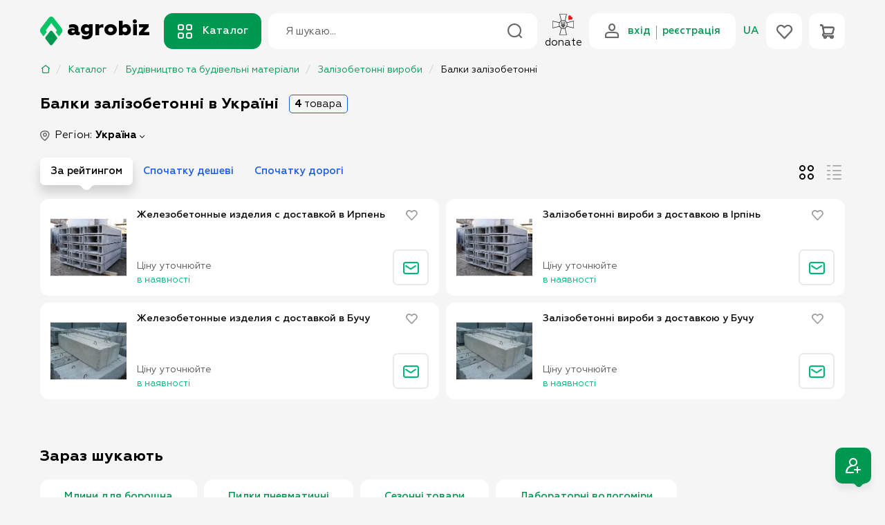

--- FILE ---
content_type: text/html; charset=utf-8
request_url: https://agrobiz.net/ua/balki-zhelezobetonnyye/
body_size: 12417
content:
<!DOCTYPE html>
<html lang="uk" prefix="og: http://ogp.me/ns#">
<head>

<script type="text/javascript">
    var dataLayer = [];
</script>
<!-- Google Tag Manager -->
<script>(function(w,d,s,l,i){w[l]=w[l]||[];w[l].push({'gtm.start':
new Date().getTime(),event:'gtm.js'});var f=d.getElementsByTagName(s)[0],
j=d.createElement(s),dl=l!='dataLayer'?'&l='+l:'';j.async=true;j.src=
'https://www.googletagmanager.com/gtm.js?id='+i+dl;f.parentNode.insertBefore(j,f);
})(window,document,'script','dataLayer','GTM-52P6DN');</script>
<!-- End Google Tag Manager -->

<meta name="msapplication-TileColor" content="#31A232">
<meta name="msapplication-TileImage" content="/static-files/img/html/main/favicon/ms-icon-144x144.png">
<meta name="theme-color" content="#31A232">
<meta charset="utf-8">
<meta http-equiv="X-UA-Compatible" content="IE=edge">
<meta name="viewport" content="width=device-width, initial-scale=1">
<meta name="description" content="Купити балки залізобетонні в Україні. Вигідні ціни на ?Agrobiz. ?10 пропозицій від перевірених постачальників. Великий асортимент.">
<meta name="keywords" content="Купити балки залізобетонні в Україні. Вигідні ціни на ?Agrobiz. ?10 пропозицій від перевірених постачальників. Великий асортимент.">
<meta property="og:locale" content="uk_UA">
<meta property="og:title" content="Балки залізобетонні: купити в Україні Агробіз">
<meta property="og:description" content="Купити балки залізобетонні в Україні. Вигідні ціни на ?Agrobiz. ?10 пропозицій від перевірених постачальників. Великий асортимент.">
<meta property="og:url" content="https://agrobiz.net/ua/balki-zhelezobetonnyye/">
<meta property="og:image" content="https://agrobiz.net/static-files/img/goods/cap.jpg">
<title>Балки залізобетонні: купити в Україні Агробіз</title>
<link href="https://agrobiz.net/ua/balki-zhelezobetonnyye/" rel="canonical" >
<link href="https://agrobiz.net/en/balki-zhelezobetonnyye/" hrefLang="en" rel="alternate" >
<link href="https://agrobiz.net/pl/balki-zhelezobetonnyye/" hrefLang="pl" rel="alternate" >
<link href="https://agrobiz.net/balki-zhelezobetonnyye/" hrefLang="ru" rel="alternate" >
<link href="/static-files/img/html/main/favicon/favicon.ico" rel="SHORTCUT ICON" >
<link href="/static-files/img/html/main/favicon/android-icon-192x192.png" sizes="192x192" type="image/png" rel="icon" >
<link href="/static-files/img/html/main/favicon/favicon-32x32.png" sizes="32x32" type="image/png" rel="icon" >
<link href="/static-files/img/html/main/favicon/favicon-96x96.png" sizes="96x96" type="image/png" rel="icon" >
<link href="/static-files/img/html/main/favicon/favicon-16x16.png" sizes="16x16" type="image/png" rel="icon" >
<link href="/static-files/img/html/main/favicon/apple-icon-57x57.png" sizes="57x57" rel="apple-touch-icon" >
<link href="/static-files/img/html/main/favicon/apple-icon-60x60.png" sizes="60x60" rel="apple-touch-icon" >
<link href="/static-files/img/html/main/favicon/apple-icon-72x72.png" sizes="72x72" rel="apple-touch-icon" >
<link href="/static-files/img/html/main/favicon/apple-icon-76x76.png" sizes="76x76" rel="apple-touch-icon" >
<link href="/static-files/img/html/main/favicon/apple-icon-114x114.png" sizes="114x114" rel="apple-touch-icon" >
<link href="/static-files/img/html/main/favicon/apple-icon-120x120.png" sizes="120x120" rel="apple-touch-icon" >
<link href="/static-files/img/html/main/favicon/apple-icon-144x144.png" sizes="144x144" rel="apple-touch-icon" >
<link href="/static-files/img/html/main/favicon/apple-icon-152x152.png" sizes="152x152" rel="apple-touch-icon" >
<link href="/static-files/img/html/main/favicon/manifest.json" rel="manifest" >
<link href="/static-files/css/cache-sitev2.css?r=1125c5fcb04b6ecfe09399fa38e06d20" type="text/css" rel="stylesheet" >


    <script type="application/ld+json">
    {
     "@context" : "http://schema.org",
     "@type" : "WebSite",
     "name" : "Agrobiz",
     "url" : "https://agrobiz.net/",
     "sameAs" : [
       "https://plus.google.com/u/0/105962897652123186550",
       "https://www.youtube.com/channel/UCQjrHj-1ZkuxWgCm5N8taqA",
       "https://vk.com/agrobiznet",
       "https://www.facebook.com/agrobiz.net",
       "https://twitter.com/agrobiz_net"
     ]
    }
    </script>

	<!-- Facebook Pixel Code -->
<script>
  !function(f,b,e,v,n,t,s)
  {if(f.fbq)return;n=f.fbq=function(){n.callMethod?
  n.callMethod.apply(n,arguments):n.queue.push(arguments)};
  if(!f._fbq)f._fbq=n;n.push=n;n.loaded=!0;n.version='2.0';
  n.queue=[];t=b.createElement(e);t.async=!0;
  t.src=v;s=b.getElementsByTagName(e)[0];
  s.parentNode.insertBefore(t,s)}(window, document,'script',
  'https://connect.facebook.net/en_US/fbevents.js');
  fbq('init', '572712450051428');
  fbq('track', 'PageView');
</script>
<noscript><img height="1" width="1" style="display:none"
  src="https://www.facebook.com/tr?id=572712450051428&ev=PageView&noscript=1"
/></noscript>
<!-- End Facebook Pixel Code -->	
</head>
<body class="page" itemscope itemtype="http://schema.org/WebPage">

<!-- Google Tag Manager (noscript) -->
<noscript><iframe src="https://www.googletagmanager.com/ns.html?id=GTM-52P6DN";
height="0" width="0" style="display:none;visibility:hidden"></iframe></noscript>
<!-- End Google Tag Manager (noscript) -->

    


    <div id="mainLoader" class="loader">
        <div class="loader__center">
            <svg width="32.137" height="41.517" version="1.1" viewBox="0 0 32.137 41.517" xmlns="http://www.w3.org/2000/svg">
                <path d="m24.243 32.315-6.455 8.357a2.173 2.173 0 0 1-3.44 0l-6.454-8.357a2.173 2.173 0 0 1 0-2.657l6.455-8.357a2.173 2.173 0 0 1 3.44 0l6.454 8.357a2.173 2.173 0 0 1 0 2.657" fill="#009751"/>
                <path d="m30.886 16.497-11.406-14.775c-0.795-1.026-1.996-1.684-3.29-1.72a4.186 4.186 0 0 0-3.467 1.64l-11.471 14.85a6.006 6.006 0 0 0 0 7.342l4.034 5.223a1.419 1.419 0 0 1 0.244-1.233l4.217-5.462-0.922-1.249a1.551 1.551 0 0 1 0-1.895l7.254-9.84 7.63 9.84a1.54 1.54 0 0 1 0 1.895l-1.146 1.476 4.042 5.235c0.275 0.36 0.359 0.814 0.247 1.233l4.034-5.223a6.006 6.006 0 0 0 0-7.337" fill="#0ac467"/>
            </svg>
        </div>
    </div>

    <nav class="header-top">
        <div class="container header-top__container">
                        <div class="header-top__right"></div>
        </div>
    </nav>


    <header class="header__main" id="site-header" itemtype="http://schema.org/WPHeader" itemscope>
        <div class="container header__main-container">
            <div class="header__left">
                <div class="header__logo-col">
                    <a href="https://agrobiz.net/ua/" class="logo"> <img class="logo__icon" src="/static-files/css/site-v2/images/logo-icon.svg" alt=""> <span class="logo__name">agrobiz</span> </a>
                    <a href="https://agrobiz.net/ua/" class="mobile-sticky-logo"><img src="/static-files/css/site-v2/images/logo-icon.svg" alt=""></a>
                </div>
                <div class="header__catalog-col">
                    <a href="#" class="btn btn_primary-dark header__catalog-btn"><i class="ico ico-catalog"></i>Каталог</a>

                    <div class="header-catalog-backdrop"></div>
                    <div class="header-catalog">
                        <svg class="header-catalog__arrow" width="36.221" height="10.456" version="1.1" viewBox="0 0 36.221 10.456" xmlns="http://www.w3.org/2000/svg">
                            <path d="m0 10.456c3.6206 0 6.8114-1.8401 8.6881-4.6362 0 0-0.42383 0.61011 0.62729-1.0208 1.861-2.8872 5.1047-4.7988 8.795-4.7988 3.6633 0 6.8866 1.884 8.754 4.7358 0 0-0.47644-0.66724 0.59589 0.97461 1.8664 2.8572 5.0929 4.7454 8.7604 4.7454z"/>
                        </svg>
                        <div class="catalog-menu">

                            <ul class="catalog-menu__list">

                            </ul>

                        </div>
                    </div>

                </div>
            </div>
            <div class="header__search">
                <form method="get" action="https://agrobiz.net/ua/search/" class="search">
                                        <input id="headerSearch" type="text" value="" name="terms" class="input search__input" autocomplete='off' placeholder="Я шукаю...">
                    <button class="btn btn_icon search__clear-btn" type="button"><i class="ico ico-close-bold"></i></button>
                    <button class="btn btn_icon search__submit-btn"><i class="ico ico-search"></i></button>
                    <div class="search-results-backdrop"></div>
                    <div class="search-results">
                        <div class="search-results__list">
                            <a href="#" class="search-results__item"> <picture class="search-results__item-img"> <img src="" alt=""> </picture> <span class="search-results__item-text">Насіння овочів</span> </a>

                        </div>
                    </div>
                </form>
            </div>
            <div class="header-action header-donate">
                <a href="#" class="header-donate__link" onclick="event.preventDefault(); ahModalShow('modalDonate')"> <img class="header-donate__img" src="/static-files/css/site-v2/images/donate.svg" alt=""> <span class="header-donate__text">donate</span> </a>
            </div>
            <div class="header__right">
                <div class="header__action-list">

                    
                                        <div class="header-action">
                        <div class="header-action__link header-action__link_auth">
                            <i class="ico ico-user"></i>
                            <ul class="header-action__auth-links">
                                <li><a href="#" class="rc-login" onclick="/*event.preventDefault(); ahModalShow('modalLogin');*/">вхід</a></li>
                                <li><a href="#" class="rc-reg" onclick="/*event.preventDefault(); ahModalShow('modalRegistration');*/">реєстрація</a></li>
                            </ul>
                        </div>
                    </div>
                    

                    <div class="header-action">
                        <div class="header__languages-dropdown">
                            <a href="#" class="header__languages-dropdown-link"> UA </a>
                            <div class="header__languages-dropdown-menu">
                                <svg class="header__languages-dropdown-arrow" width="36.221" height="10.456" version="1.1" viewBox="0 0 36.221 10.456" xmlns="http://www.w3.org/2000/svg">
                                    <path d="m0 10.456c3.6206 0 6.8114-1.8401 8.6881-4.6362 0 0-0.42383 0.61011 0.62729-1.0208 1.861-2.8872 5.1047-4.7988 8.795-4.7988 3.6633 0 6.8866 1.884 8.754 4.7358 0 0-0.47644-0.66724 0.59589 0.97461 1.8664 2.8572 5.0929 4.7454 8.7604 4.7454z"/>
                                </svg>
                                <ul class="header__languages">

                                    <li>
                                                                                    <span class="link-body active">UA</span>
                                                                            </li>
                                    <li>
                                                                                    <a href="#" data-lang="en" class="lang-changer link-body">EN</a>
                                                                            </li>
                                    <li>
                                                                                    <a href="#" data-lang="pl" class="lang-changer link-body">PL</a>
                                                                            </li>
                                    <li class="ru">
                                                                                    <a href="#" data-lang="ru" class="lang-changer link-body">RU</a>
                                            <svg xmlns="http://www.w3.org/2000/svg" width="6.847" height="9.177" viewBox="0 0 6.847 9.177">
                                                <path id="Контур_449" data-name="Контур 449" d="M3.423-2.723S6.752.355,6.847,3.031A3.423,3.423,0,1,1,0,3.031C.076.449,3.423-2.723,3.423-2.723Z" transform="translate(0 2.723)" fill="#d80d0d"></path>
                                            </svg>
                                                                            </li>

                                </ul>
                            </div>
                        </div>
                    </div>

                    <div class="header-action">
                        <a href="#" class="header-action__link open-wishlist-box" onclick="/*event.preventDefault();ahModalShow('modalWish');*/"> <i class="ico ico-heart"></i> <span class="header-action__number hidden">0</span> </a>
                    </div>

                    <div class="header-action">
                        <a href="#" class="header-action__link header-open-cart" onclick="/*event.preventDefault(); ahModalShow('modalCart');*/"> <i class="ico ico-shopping-cart"></i> <span class="header-action__number hidden">0</span> </a>
                    </div>

                </div>
            </div>
        </div>
    </header>

    <div class="mobile-bottom">
        <div class="container mobile-bottom__container">
            <div class="mobile-bottom__col">
                <a href="https://agrobiz.net/ua/" class="mobile-bottom__link"><span class="mobile-bottom__icon"><i class="ico ico-home-2"></i></span> </a>
            </div>
            <div class="mobile-bottom__col">
                <a href="#" class="mobile-bottom__link toggle-mobile-catalog-btn"><span class="mobile-bottom__icon"><i class="ico ico-catalog"></i></span> </a>
            </div>
            <div class="mobile-bottom__col">
                <a href="#" class="mobile-bottom__link header-open-cart" ><span class="mobile-bottom__icon"><i class="ico ico-shopping-cart"></i><span class="header-action__number hidden">0</span></span> </a>
            </div>
            <div class="mobile-bottom__col">
                <a href="#" class="mobile-bottom__link open-wishlist-box" ><span class="mobile-bottom__icon"><i class="ico ico-heart"></i><span class="header-action__number hidden">0</span></span> </a>
            </div>
            <div class="mobile-bottom__col">
                <a href="#" class="mobile-bottom__link toggle-mobile-menu-btn"><span class="mobile-bottom__icon"><i class="ico ico-user-dots"></i></span> </a>
            </div>
        </div>
    </div>
    <div class="mobile-catalog">
        <div class="mobile-catalog__container">
            <div class="mobile-catalog__header">
                <div class="container">
                    <a href="#" class="mobile-catalog__back js-mobile-catalog-back"><i class="ico ico-arrow-left"></i></a>
                    <div class="mobile-catalog__title" data-title="Каталог товарів">Каталог товарів</div>
                    <a href="#" class="mobile-catalog__close-btn toggle-mobile-catalog-btn"><i class="ico ico-close-bold"></i></a>
                </div>
            </div>
                        <div class="mobile-catalog__body">

                <ul class="mobile-catalog__list">

                </ul>

            </div>
        </div>
    </div>
    <div class="mobile-menu">
        <div class="mobile-menu__container">
            <div class="mobile-menu__header">
                <div class="container">
                    <a href="#" class="logo"> <img class="logo__icon" src="/static-files/css/site-v2/images/logo-icon.svg" alt=""> <span class="logo__name">agrobiz</span> </a>
                    <a href="#" class="mobile-menu__close-btn toggle-mobile-menu-btn"><i class="ico ico-close-bold"></i></a>
                </div>
            </div>
            <div class="mobile-menu__body">
                <div class="container">
                    <div class="mobile-menu__languages">
                        <ul class="header__languages">
                            <li>
                                                                    <span class="link-body active">UA</span>
                                                            </li>
                            <li>
                                                                    <a href="#" data-lang="en" class="lang-changer link-body">EN</a>
                                                            </li>
                            <li>
                                                                    <a href="#" data-lang="pl" class="lang-changer link-body">PL</a>
                                                            </li>
                            <li class="ru">
                                                                    <a href="#" data-lang="ru" class="lang-changer link-body">RU</a>
                                                                <svg xmlns="http://www.w3.org/2000/svg" width="6.847" height="9.177" viewBox="0 0 6.847 9.177">
                                    <path id="Контур_449" data-name="Контур 449" d="M3.423-2.723S6.752.355,6.847,3.031A3.423,3.423,0,1,1,0,3.031C.076.449,3.423-2.723,3.423-2.723Z" transform="translate(0 2.723)" fill="#d80d0d"></path>
                                </svg>
                            </li>
                        </ul>
                    </div>


                                        <div class="mobile-menu__auth">
                        <div class="mb-10">
                            <a href="#" class="btn w-100 btn_primary-dark rc-login" onclick="/*event.preventDefault(); ahModalShow('modalLogin');*/">вхід</a>
                        </div>
                        <div>
                            <a href="#" class="btn w-100 btn_primary-dark-outline rc-reg" onclick="/*event.preventDefault(); ahModalShow('modalRegistration');*/">реєстрація</a>
                        </div>
                    </div>
                    
                    
                    <ul class="mobile-menu__big-list">
                                                                    </ul>

                    
                </div>
            </div>
        </div>
    </div>

        <a href="#" class="btn fixed-auth-btn register-fixed" onclick="event.preventDefault(); loginRegBox.open();"> <i class="ico ico-sign-up"></i> <svg class="svg-corner" width="17.965" height="5.0009" version="1.1" viewBox="0 0 17.965 5.0009" xmlns="http://www.w3.org/2000/svg" fill="currentColor"> <path d="m0 0v0.089844h0.65039a4.908 4.908 0 0 1 4.2402 2.4492l0.0098 0.01172a4.916 4.916 0 0 0 8.5 0.0098l0.0098-0.02148a4.924 4.924 0 0 1 4.1308-2.4493h0.13086a10 10 0 0 0 0.29297-0.01563v-0.07422z"/> </svg> </a>
        <div class="scroll-top-btn"><i class="ico ico-arrow-up-long"></i></div>






























	
<main class="page__main" id="site-category">


    <div class="breadcrumbs">
    <div class="container">
        <div class="mobile-scroll">
            <div class="mobile-scroll__scroller">
                <div class="mobile-scroll__wrapper">
                    <ol class="breadcrumbs__list" itemscope itemtype="http://schema.org/BreadcrumbList">
                        <li itemprop="itemListElement" itemscope itemtype="http://schema.org/ListItem"><a itemprop="item" href="https://agrobiz.net/ua/" ><span itemprop="name"><i class="ico ico-home-2"></i></span></a><meta itemprop="position" content="1" /></li><li itemprop="itemListElement" itemscope itemtype="http://schema.org/ListItem"><a itemprop="item" href="https://agrobiz.net/ua/catalog/" ><span itemprop="name">Каталог</span></a><meta itemprop="position" content="2" /></li><li itemprop="itemListElement" itemscope itemtype="http://schema.org/ListItem"><a itemprop="item" href="https://agrobiz.net/ua/stroitelstvo-i-stroitelnyye-materialy/" ><span itemprop="name">Будівництво та будівельні матеріали</span></a><meta itemprop="position" content="3" /></li><li itemprop="itemListElement" itemscope itemtype="http://schema.org/ListItem"><a itemprop="item" href="https://agrobiz.net/ua/zhelezobetonnyye-izdeliya/" ><span itemprop="name">Залізобетонні вироби</span></a><meta itemprop="position" content="4" /></li><li>Балки залізобетонні</li>                    </ol>
                </div>
            </div>
            <div class="mobile-scroll__prev"></div>
            <div class="mobile-scroll__next"></div>
        </div>
    </div>
</div>

    <div class="container">
        <div class="section">
            <div class="section-header">
                <div class="section-header__left" itemscope itemtype="http://schema.org/Product">
                    <h1 class="section-title" itemprop="Name">
                        Балки залізобетонні в Україні                    </h1>
                    <span class="catalog-header-count"><strong>4</strong>
                        товара</span>

                    <div itemtype="http://schema.org/AggregateOffer" itemscope="" itemprop="offers">
                        <meta content="4" itemprop="offerCount">
                        <meta content="" itemprop="highPrice">
                        <meta content="" itemprop="lowPrice">
                        <meta content="UAH" itemprop="priceCurrency">
                    </div>

                </div>
            </div>

            <div class="catalog-page">
                <div class="catalog-page__left">


                    <div class="filter">
                        <div class="filter__mobile-header">
                            <div class="filter__mobile-title">Фільтри</div>
                            <a href="#" class="mobile-catalog__close-btn js-toggle-mobile-filter"><i class="ico ico-close-bold"></i></a>
                        </div>
                        <div class="filter__body">
                            <div class="filter__active-filter-mobile-copy"></div>
                            <div class="filter-group">
                                <div class="filter-group__body">

                                    <div class="catalog-location">
                                        <div class="catalog-location__dropdown">
                                            <div class="catalog-location__dropdown-top">
                                                <i class="ico ico-placeholder"></i>
                                                Регіон:
                                                <a href="#" class="catalog-location__dropdown-link"> <span>Україна</span> </a>
                                            </div>
                                            <div class="catalog-location__dropdown-container">
                                                <svg class="svg-arrow" width="36.221" height="10.456" version="1.1" viewBox="0 0 36.221 10.456" xmlns="http://www.w3.org/2000/svg">
                                                    <path d="m0 10.456c3.6206 0 6.8114-1.8401 8.6881-4.6362 0 0-0.42383 0.61011 0.62729-1.0208 1.861-2.8872 5.1047-4.7988 8.795-4.7988 3.6633 0 6.8866 1.884 8.754 4.7358 0 0-0.47644-0.66724 0.59589 0.97461 1.8664 2.8572 5.0929 4.7454 8.7604 4.7454z"></path>
                                                </svg>
                                    <div class="catalog-location__dropdown-header">
                                        <div class="catalog-location__mobile-title">Регіон</div>
                                        <a href="#" class="catalog-location__dropdown-back"><i class="ico ico-arrow-left"></i></a>
                                                                                            </div>
                                                <div class="catalog-location__dropdown-body">
                                                    <ul class="catalog-location__dropdown-list">
                                                        <li class="active">
                                                            <span >Україна</span>                                        </li>
                                                        
                                                                                                                    <li class="has-sub ">
                                                                <a href="#">Київська обл.</a>
                                                                <ul >
                                                                    <li class="">
                                                                        <a href="https://agrobiz.net/ua/balki-zhelezobetonnyye/kievskaya-obl/">Київська обл.</a>
                                                                    </li>
                                                                                                                                            <li class="">
                                                                            <a href="https://agrobiz.net/ua/balki-zhelezobetonnyye/kiev/">Київ</a>
                                                                        </li>
                                                                                                                                    </ul>
                                                            </li>
                                                        
                                                    </ul>
                                                </div>
                                            </div>
                                        </div>
                                                                            </div>

                                </div>
                            </div>
                                                        </div>

                                                    </div>
                        <div class="filter__bottom-buttons">
                            <a href="" class="btn btn_primary-lighter filter-show-button">Показати <span>4 товара</span></a>
                            <div class="filter__count-tooltip " style="top: 307px">
                                <svg class="svg" width="12.325" height="23.836" version="1.1" viewBox="0 0 12.325 23.836" xmlns="http://www.w3.org/2000/svg">
                                    <path d="m2.1609 0a2.272 2.272 0 0 0-1.4785 3.8926c1.302 1.35 3.5688 0.12359 7.5508 5.4336 3.982 5.31 4.0508 14.51 4.0508 14.51l0.04101-0.60938v-23.227z" fill="#1a5ce1"/>
                                </svg>
                                <div class="content">
                                    <span>4 товара</span> <a href="#">показати</a>
                                </div>
                            </div>
                        </div>
                    </div>


                </div>
                <div class="catalog-page__right">

                                        <div class="catalog-top">
                        <div class="catalog-top__mobile">
                            <a href="#" class="btn catalog-top__mobile-btn catalog-top__mobile-btn-filter js-toggle-mobile-filter"> <i class="ico ico-filter-2"></i> <span class="text">Фільтри</span> </a>
                            <a href="#" class="btn catalog-top__mobile-btn catalog-top__mobile-btn-sort js-toggle-mobile-sort"> <span class="ico ico-arrow-right-left_1"></span> <span class="text">По рейтингу</span> </a>
                            <a href="#" class="btn catalog-top__mobile-btn catalog-top__mobile-btn-view js-toggle-mobile-view"> <span class="ico ico-list-3"></span> </a>
                        </div>

                        <div class="catalog-top__sort">
                            <div class="catalog-top__sort-header">
                                <div class="filter__mobile-title">Сортування</div>
                                <a href="#" class="mobile-catalog__close-btn js-toggle-mobile-sort"><i class="ico ico-close-bold"></i></a>
                            </div>
                            <ul class="catalog-top__sort-body">
                                <li>
                                    <a href="#" class="btn active change-catalog-sort" data-sort="none"> <span class="ico ico-rating-5"></span> <span>За рейтингом</span> <svg width="24.812" height="7.1625" version="1.1" viewBox="0 0 24.812 7.1625" xmlns="http://www.w3.org/2000/svg"> <path d="m0 1e-5c2.4802 0 4.666 1.2605 5.9516 3.1759 0 0-0.29033-0.41794 0.42971 0.69924 1.2748 1.9778 3.4969 3.2873 6.0248 3.2873 2.5095 0 4.7175-1.2906 5.9967-3.2442 0 0-0.32637 0.45707 0.4082-0.66763 1.2785-1.9572 3.4888-3.2507 6.0011-3.2507z"/> </svg> </a>
                                </li>
                                <li>
                                    <a href="#" class="btn change-catalog-sort" data-sort="price-from-lower"> <span class="ico ico-arrow-45-down_1"></span> <span>Спочатку дешеві</span> <svg width="24.812" height="7.1625" version="1.1" viewBox="0 0 24.812 7.1625" xmlns="http://www.w3.org/2000/svg"> <path d="m0 1e-5c2.4802 0 4.666 1.2605 5.9516 3.1759 0 0-0.29033-0.41794 0.42971 0.69924 1.2748 1.9778 3.4969 3.2873 6.0248 3.2873 2.5095 0 4.7175-1.2906 5.9967-3.2442 0 0-0.32637 0.45707 0.4082-0.66763 1.2785-1.9572 3.4888-3.2507 6.0011-3.2507z"/> </svg> </a>
                                </li>
                                <li>
                                    <a href="#" class="btn change-catalog-sort" data-sort="price-from-upper"> <span class="ico ico-arrow-45-up_1"></span> <span>Спочатку дорогі</span> <svg width="24.812" height="7.1625" version="1.1" viewBox="0 0 24.812 7.1625" xmlns="http://www.w3.org/2000/svg"> <path d="m0 1e-5c2.4802 0 4.666 1.2605 5.9516 3.1759 0 0-0.29033-0.41794 0.42971 0.69924 1.2748 1.9778 3.4969 3.2873 6.0248 3.2873 2.5095 0 4.7175-1.2906 5.9967-3.2442 0 0-0.32637 0.45707 0.4082-0.66763 1.2785-1.9572 3.4888-3.2507 6.0011-3.2507z"/> </svg> </a>
                                </li>
                            </ul>
                        </div>

                        <div class="catalog-top__view" data-red-url="https://agrobiz.net/ua/balki-zhelezobetonnyye/1/">
                            <div class="catalog-top__view-header">
                                <div class="filter__mobile-title">Вигляд</div>
                                <a href="#" class="mobile-catalog__close-btn js-toggle-mobile-view"><i class="ico ico-close-bold"></i></a>
                            </div>
                            <ul class="catalog-top__view-body">
                                <li>
                                    <a href="#" class="btn change-catalog-view-type" data-view-type="tile"> <span class="ico ico-catalog-round"></span> <span class="text">Галерея</span> </a>
                                </li>
                                <li>
                                    <a href="#" class="btn active change-catalog-view-type" data-view-type="list"> <span class="ico ico-list-3"></span> <span class="text">Список</span> </a>
                                </li>
                            </ul>
                        </div>

                    </div>
                                        

                    

                    <div class="catalog-list catalog-list_type-list ">

                                                    <div class="catalog-list__col">
                            <div class="product ">

    <div class="product__top">
        <a href="https://agrobiz.net/zhelezobetonnye-izdeliya-s-dostavkoy-v-irpen.html" class="product__img"> <picture> <source srcset="https://static-host-4.agrobiz.net/image-cache/?w=255&h=255&a=3&fi=33105&wt=0&f=static-files%2Fimg%2Fgoods%2Fe3%2F93%2Fzhelezobetonnye-izdeliya-s-dostavkoy-v-irpen-9209213.jpg" type="image/webp"> <source srcset="https://static-host-4.agrobiz.net/image-cache/?w=255&h=255&a=3&fi=33105&wt=0&f=static-files%2Fimg%2Fgoods%2Fe3%2F93%2Fzhelezobetonnye-izdeliya-s-dostavkoy-v-irpen-9209213.jpg" type="image/jpeg"> <img src="https://static-host-4.agrobiz.net/image-cache/?w=255&h=255&a=3&fi=33105&wt=0&f=static-files%2Fimg%2Fgoods%2Fe3%2F93%2Fzhelezobetonnye-izdeliya-s-dostavkoy-v-irpen-9209213.jpg" alt=""> </picture> </a>

        <ul class="product__actions ">
                        <li>            <a href="#" data-item-id="5378177" data-item-type="1" class="product__favorite-btn add-to-wishlist add-to-wishlist-button-5378177"><i class="ico ico-heart"></i></a>
            </li>
        </ul>

        
        

    </div>
    <div class="product__title"><a href="https://agrobiz.net/zhelezobetonnye-izdeliya-s-dostavkoy-v-irpen.html" title="Железобетонные изделия с доставкой в Ирпень">Железобетонные изделия с доставкой в Ирпень</a></div>
    <div class="product__info">
        
        
    </div>
    <div class="product__bottom">
        <div class="product__bottom-left">
            <div class="product__price">
                                    <span class="product__price-new"><span class="small">Ціну уточнюйте</span></span>
                
            </div>

            <div class="availability available">в наявності</div>

        </div>
        <div class="product__bottom-right">

                                <button class="btn product__buy-btn product__buy-btn_service cart-button cart-button-ask-price cart-button-5378177"
                            data-is-vizit="0"
                            data-goods-id="5378177"
                            onclick="/*event.preventDefault(); ahModalShow('modalCheckPrice')*/"><i class="ico ico-envelope"></i></button>
                    
        </div>
    </div>
        <div class="product__seller-info">
        <div class="phones">
            <div class="phones__top">
                <i class="ico ico-phone"></i>
                <a href="#" onclick="event.preventDefault(); siteFirmContactBox.open({firmId:33105})">+380 показати</a>
            </div>
        </div>
        <div class="product__seller-group">
            <div class="product__seller-title">ТМ Стромат</div>
                    </div>
    </div>
    </div>


























                            </div>
                            
                            
                                                    <div class="catalog-list__col">
                            <div class="product ">

    <div class="product__top">
        <a href="https://agrobiz.net/ua/zalizobetonni-virobi-z-dostavkoyu-v-irpin.html" class="product__img"> <picture> <source srcset="https://static-host-0.agrobiz.net/image-cache/?w=255&h=255&a=3&fi=31538&wt=0&f=static-files%2Fimg%2Fgoods%2F2b%2Fdf%2Fzalizobetonni-virobi-z-dostavkoyu-v-irpin-9209215.jpg" type="image/webp"> <source srcset="https://static-host-0.agrobiz.net/image-cache/?w=255&h=255&a=3&fi=31538&wt=0&f=static-files%2Fimg%2Fgoods%2F2b%2Fdf%2Fzalizobetonni-virobi-z-dostavkoyu-v-irpin-9209215.jpg" type="image/jpeg"> <img src="https://static-host-0.agrobiz.net/image-cache/?w=255&h=255&a=3&fi=31538&wt=0&f=static-files%2Fimg%2Fgoods%2F2b%2Fdf%2Fzalizobetonni-virobi-z-dostavkoyu-v-irpin-9209215.jpg" alt=""> </picture> </a>

        <ul class="product__actions ">
                        <li>            <a href="#" data-item-id="5378178" data-item-type="1" class="product__favorite-btn add-to-wishlist add-to-wishlist-button-5378178"><i class="ico ico-heart"></i></a>
            </li>
        </ul>

        
        

    </div>
    <div class="product__title"><a href="https://agrobiz.net/ua/zalizobetonni-virobi-z-dostavkoyu-v-irpin.html" title="Залізобетонні вироби з доставкою в Ірпінь">Залізобетонні вироби з доставкою в Ірпінь</a></div>
    <div class="product__info">
        
        
    </div>
    <div class="product__bottom">
        <div class="product__bottom-left">
            <div class="product__price">
                                    <span class="product__price-new"><span class="small">Ціну уточнюйте</span></span>
                
            </div>

            <div class="availability available">в наявності</div>

        </div>
        <div class="product__bottom-right">

                                <button class="btn product__buy-btn product__buy-btn_service cart-button cart-button-ask-price cart-button-5378178"
                            data-is-vizit="0"
                            data-goods-id="5378178"
                            onclick="/*event.preventDefault(); ahModalShow('modalCheckPrice')*/"><i class="ico ico-envelope"></i></button>
                    
        </div>
    </div>
        <div class="product__seller-info">
        <div class="phones">
            <div class="phones__top">
                <i class="ico ico-phone"></i>
                <a href="#" onclick="event.preventDefault(); siteFirmContactBox.open({firmId:31538})">+380 показати</a>
            </div>
        </div>
        <div class="product__seller-group">
            <div class="product__seller-title">ТМ Стромат</div>
                    </div>
    </div>
    </div>


























                            </div>
                            
                            
                                                    <div class="catalog-list__col">
                            <div class="product ">

    <div class="product__top">
        <a href="https://agrobiz.net/zhelezobetonnye-izdeliya-s-dostavkoy-v-buchu.html" class="product__img"> <picture> <source srcset="https://static-host-8.agrobiz.net/image-cache/?w=255&h=255&a=3&fi=33105&wt=0&f=static-files%2Fimg%2Fgoods%2Fb2%2Fdc%2Fzhelezobetonnye-izdeliya-s-dostavkoy-v-buchu-9209205.jpg" type="image/webp"> <source srcset="https://static-host-8.agrobiz.net/image-cache/?w=255&h=255&a=3&fi=33105&wt=0&f=static-files%2Fimg%2Fgoods%2Fb2%2Fdc%2Fzhelezobetonnye-izdeliya-s-dostavkoy-v-buchu-9209205.jpg" type="image/jpeg"> <img src="https://static-host-8.agrobiz.net/image-cache/?w=255&h=255&a=3&fi=33105&wt=0&f=static-files%2Fimg%2Fgoods%2Fb2%2Fdc%2Fzhelezobetonnye-izdeliya-s-dostavkoy-v-buchu-9209205.jpg" alt=""> </picture> </a>

        <ul class="product__actions ">
                        <li>            <a href="#" data-item-id="5378174" data-item-type="1" class="product__favorite-btn add-to-wishlist add-to-wishlist-button-5378174"><i class="ico ico-heart"></i></a>
            </li>
        </ul>

        
        

    </div>
    <div class="product__title"><a href="https://agrobiz.net/zhelezobetonnye-izdeliya-s-dostavkoy-v-buchu.html" title="Железобетонные изделия с доставкой в Бучу">Железобетонные изделия с доставкой в Бучу</a></div>
    <div class="product__info">
        
        
    </div>
    <div class="product__bottom">
        <div class="product__bottom-left">
            <div class="product__price">
                                    <span class="product__price-new"><span class="small">Ціну уточнюйте</span></span>
                
            </div>

            <div class="availability available">в наявності</div>

        </div>
        <div class="product__bottom-right">

                                <button class="btn product__buy-btn product__buy-btn_service cart-button cart-button-ask-price cart-button-5378174"
                            data-is-vizit="0"
                            data-goods-id="5378174"
                            onclick="/*event.preventDefault(); ahModalShow('modalCheckPrice')*/"><i class="ico ico-envelope"></i></button>
                    
        </div>
    </div>
        <div class="product__seller-info">
        <div class="phones">
            <div class="phones__top">
                <i class="ico ico-phone"></i>
                <a href="#" onclick="event.preventDefault(); siteFirmContactBox.open({firmId:33105})">+380 показати</a>
            </div>
        </div>
        <div class="product__seller-group">
            <div class="product__seller-title">ТМ Стромат</div>
                    </div>
    </div>
    </div>


























                            </div>
                            
                            
                                                    <div class="catalog-list__col">
                            <div class="product ">

    <div class="product__top">
        <a href="https://agrobiz.net/ua/zalizobetonni-virobi-z-dostavkoyu-u-buchu.html" class="product__img"> <picture> <source srcset="https://static-host-e.agrobiz.net/image-cache/?w=255&h=255&a=3&fi=31538&wt=0&f=static-files%2Fimg%2Fgoods%2F44%2F38%2Fzalizobetonni-virobi-z-dostavkoyu-u-buchu-9209207.jpg" type="image/webp"> <source srcset="https://static-host-e.agrobiz.net/image-cache/?w=255&h=255&a=3&fi=31538&wt=0&f=static-files%2Fimg%2Fgoods%2F44%2F38%2Fzalizobetonni-virobi-z-dostavkoyu-u-buchu-9209207.jpg" type="image/jpeg"> <img src="https://static-host-e.agrobiz.net/image-cache/?w=255&h=255&a=3&fi=31538&wt=0&f=static-files%2Fimg%2Fgoods%2F44%2F38%2Fzalizobetonni-virobi-z-dostavkoyu-u-buchu-9209207.jpg" alt=""> </picture> </a>

        <ul class="product__actions ">
                        <li>            <a href="#" data-item-id="5378175" data-item-type="1" class="product__favorite-btn add-to-wishlist add-to-wishlist-button-5378175"><i class="ico ico-heart"></i></a>
            </li>
        </ul>

        
        

    </div>
    <div class="product__title"><a href="https://agrobiz.net/ua/zalizobetonni-virobi-z-dostavkoyu-u-buchu.html" title="Залізобетонні вироби з доставкою у Бучу">Залізобетонні вироби з доставкою у Бучу</a></div>
    <div class="product__info">
        
        
    </div>
    <div class="product__bottom">
        <div class="product__bottom-left">
            <div class="product__price">
                                    <span class="product__price-new"><span class="small">Ціну уточнюйте</span></span>
                
            </div>

            <div class="availability available">в наявності</div>

        </div>
        <div class="product__bottom-right">

                                <button class="btn product__buy-btn product__buy-btn_service cart-button cart-button-ask-price cart-button-5378175"
                            data-is-vizit="0"
                            data-goods-id="5378175"
                            onclick="/*event.preventDefault(); ahModalShow('modalCheckPrice')*/"><i class="ico ico-envelope"></i></button>
                    
        </div>
    </div>
        <div class="product__seller-info">
        <div class="phones">
            <div class="phones__top">
                <i class="ico ico-phone"></i>
                <a href="#" onclick="event.preventDefault(); siteFirmContactBox.open({firmId:31538})">+380 показати</a>
            </div>
        </div>
        <div class="product__seller-group">
            <div class="product__seller-title">ТМ Стромат</div>
                    </div>
    </div>
    </div>


























                            </div>
                            
                            
                        

                        <div class="catalog-list__col more-link-cont">
                            
                        </div>
                    </div>

                    
                </div>
            </div>

        </div>

        


    </div>


</main>





















    <div class="l-site-wrapper">
    
</div>
<div class="container">
    <div class="section">
        <div class="section-header">
            <div class="section-header__left">
                <h2 class="section-title">Зараз шукають</h2>
            </div>
        </div>
        <div class="mobile-scroll">
            <div class="mobile-scroll__scroller">
                <div class="mobile-scroll__wrapper">
                    <ul class="links-list">
                                                <li><a href="https://agrobiz.net/ua/melnitsy-dlya-muki/"><span>Млини для борошна</span></a></li>
                                                <li><a href="https://agrobiz.net/ua/nozhovki-pnevmaticheskiye/"><span>Пилки пневматичні</span></a></li>
                                                <li><a href="https://agrobiz.net/ua/sezonnye-tovary/"><span>Сезонні товари</span></a></li>
                                                <li><a href="https://agrobiz.net/ua/vlagomery-zerna/"><span>Лабораторні вологоміри</span></a></li>
                                                <li><a href="https://agrobiz.net/ua/senozagotovitelnaya-tehnika/"><span>Сінозаготівельна техніка</span></a></li>
                                                <li><a href="https://agrobiz.net/ua/oborudovanie-dlya-proizvodstva-rastitelnogo-masla/"><span>Обладнання для виробництва рослинної олії</span></a></li>
                                                <li><a href="https://agrobiz.net/ua/leski-i-shnury-dlya-rybalki/"><span>Ліски і шнури для риболовлі</span></a></li>
                                                <li><a href="https://agrobiz.net/ua/sazhentsy-cherniki/"><span>Саджанці Чорниці</span></a></li>
                                                <li><a href="https://agrobiz.net/ua/motokultivator-iron-angel/"><span>Мотокультиватор Iron Angel</span></a></li>
                                                <li><a href="https://agrobiz.net/ua/zapchasti-na-seyalku-spu/"><span>Запчастини на сівалку СПУ</span></a></li>
                                                <li><a href="https://agrobiz.net/ua/zapchasti-dlya-seyalki-john-deere/"><span>Запчастини до сівалки John Deere</span></a></li>
                                                <li><a href="https://agrobiz.net/ua/kartofelekopalka-dlya-traktora/"><span>Картоплекопачка на трактор</span></a></li>
                                            </ul>
                </div>
            </div>
            <div class="mobile-scroll__prev swiper-button-prev"><i class="ico ico-arrow-left"></i></div>
            <div class="mobile-scroll__next swiper-button-next"><i class="ico ico-arrow-right"></i></div>
        </div>
    </div>
</div>

<footer class="footer page__footer" id="site-footer">
    <div class="container">
                <div class="footer__top">
            <div class="footer__top-text">Хочете продавати, або купляти товари зручніше? <strong>Зареєструйтесь</strong></div>
            <a href="#" class="btn btn_primary-dark but-reg-firm">Реєстрація продавця</a>
            <a href="#" class="btn btn_primary-dark-outline but-reg-user">Реєстрація покупця</a>
        </div>
                <div class="footer__main">
            <div class="footer__nav">
                <div class="footer__col">
                    <div class="footer__col-title footer__menu-collapse-btn">Покупцям</div>
                    <div class="footer__menu-collapse" style="display: none;">
                        <ul class="footer-menu">
                            <li><a href="https://agrobiz.net/ua/for-buyers/">Як купувати на Agrobiz.net</a></li>
                            <li><a href="https://agrobiz.net/ua/recommendations-for-safe-shopping/">Рекомендації з безпечних покупок</a></li>
                            <li><a href="https://agrobiz.net/ua/blog/">Блог</a>
                            <li><a href="https://agrobiz.net/ua/returns-and-exchanges/">Повернення і обмін</a>
                        </ul>
                    </div>
                </div>
                <div class="footer__col">
                    <div class="footer__col-title footer__menu-collapse-btn">Продавцям</div>
                    <div class="footer__menu-collapse" style="display: none;">
                        <ul class="footer-menu">
                            <li><a href="https://agrobiz.net/ua/for-seller/">Як продавати на Агробіз</a></li>
                            <li><a href="https://agrobiz.net/ua/tarif/">Тарифи</a></li>
                        </ul>
                    </div>
                </div>
                <div class="footer__col">
                    <div class="footer__col-title footer__menu-collapse-btn">Довідкова інформація</div>
                    <div class="footer__menu-collapse" style="display: none;">
                        <ul class="footer-menu">
                            <li><a href="https://agrobiz.net/ua/user-agreement/">Користувацька угода</a></li>
                            <li><a href="https://agrobiz.net/ua/privacy-policy/">Політика конфіденційності</a></li>
                            <li><a href="https://agrobiz.net/ua/rules-for-posting-information/">Правила розміщення інформації</a></li>
                        </ul>
                    </div>
                </div>
                <div class="footer__col">
                    <div class="footer__col-title footer__menu-collapse-btn">Про нас</div>
                    <div class="footer__menu-collapse" style="display: none;">
                        <ul class="footer-menu">
                            <li><a href="https://agrobiz.net/ua/about/">Що варто знати про Agrobiz</a></li>
                            <li><a href="https://agrobiz.net/ua/lets-partnership/">Партнерство</a></li>
                        </ul>
                    </div>
                </div>
            </div>
        </div>
        <div class="footer__bottom">
            <div class="left">
                <div class="footer__copyright">© Агробіз 2026</div>
            </div>
            <div class="right">
                <ul class="socials footer__socials">
                    <li><a href="https://www.facebook.com/agrobiz.net/" target="_blank"><i class="ico ico-facebook"></i></a></li>
                                        <li><a href="https://www.youtube.com/channel/UCV6m1cjLNalXSSpKhhJNhbA/featured" target="_blank"><i class="ico ico-youtube"></i></a></li>
                </ul>
            </div>
        </div>
    </div>
</footer>
	
<script> function CoreClass(){this.data={"data":{"categoryData":{"filter":{"nrId":"2552","avail":null,"has-opt-price":"false","city":[],"filter":[]},"ajaxUrl":"https:\/\/agrobiz.net\/ua\/balki-zhelezobetonnyye\/"},"informerBoxData":{"ajaxUrl":"\/ua\/site-url\/111222333\/ajax-url\/111222333\/site-url\/111222333\/ajax-url\/111222333\/"},"giGoodsItemTileData":{"ajaxUrl":"\/ua\/site-url\/111222333\/ajax-url\/111222333\/site-url\/111222333\/ajax-url\/111222333\/"},"addToWishlistData":{"ajaxUrl":"\/ua\/site-url\/111222333\/ajax-url\/111222333\/site-url\/111222333\/ajax-url\/111222333\/"},"askAvailBoxData":{"ajaxUrl":"\/ua\/site-url\/111222333\/ajax-url\/111222333\/site-url\/111222333\/ajax-url\/111222333\/"},"askPriceBoxData":{"ajaxUrl":"\/ua\/site-url\/111222333\/ajax-url\/111222333\/site-url\/111222333\/ajax-url\/111222333\/"},"siteV2FirmContactBoxData":{"ajaxUrl":"\/ua\/site-url\/111222333\/ajax-url\/111222333\/site-url\/111222333\/ajax-url\/111222333\/"},"cartBoxData":{"ajaxUrl":"\/ua\/site-url\/111222333\/ajax-url\/111222333\/site-url\/111222333\/ajax-url\/111222333\/"},"buttonBoxData":{"ajaxUrl":"\/ua\/site-url\/111222333\/ajax-url\/111222333\/site-url\/111222333\/ajax-url\/111222333\/"},"adminPanelPager":{"some-link-id-222":{"ajaxUrl":"","ajaxAct":"ajax-pager","selectorToAppend":".catalog-list .more-link-cont","appendBefore":true,"selectorToShadow":".catalog-list","renderPager":false,"linkHtml":"<a href=\"#\" class=\"product catalog-list__more-btn\"><i class=\"ico ico-refresh\"><\/i><span class=\"text\">\u041f\u043e\u043a\u0430\u0437\u0430\u0442\u0438 \u0449\u0435 <br>\u0442\u043e\u0432\u0430\u0440\u0438<\/span><\/a>","selectorLink":".catalog-list .catalog-list__more-btn","curPage":"1","ajaxLinkId":"some-link-id-222"}},"addToWishlistModalData":{"ajaxUrl":"\/ua\/site-url\/111222333\/ajax-url\/111222333\/site-url\/111222333\/ajax-url\/111222333\/"},"siteHeaderData":{"ajaxUrl":"\/ua\/site-url\/111222333\/ajax-url\/111222333\/site-url\/111222333\/ajax-url\/111222333\/","loginLink":"https:\/\/agrobiz.net\/ua\/auth\/login\/","registrationLink":"https:\/\/agrobiz.net\/ua\/auth\/registration\/"},"loginBoxData":{"ajaxUrl":"\/ua\/site-url\/111222333\/ajax-url\/111222333\/site-url\/111222333\/ajax-url\/111222333\/"}}};this.domain='agrobiz.net';this.scheme='https';this.static={img:'/static-files/img', tmp:'/static-files/tmp'};};CoreClass.prototype.get=function(){var temp=this.data;var temp=eval("this.data");if(temp!=null) return temp;return {};};var Core=new CoreClass(); Core.get=function(){var temp=this.data;var temp=eval("this.data");if(temp!=null) return temp;return {};};  </script>

<script src="/static-files/js/lang/ua.js?v=b94a3bfc88245792f92947997dcfb463" type="text/javascript" ></script>
<script src="/static-files/js/library/jquery-3.6.0.min.js" ></script>
<script src="/static-files/js/cache-sitev2.js?r=1c2695ff068aa2aa5e5ae5c05d5302cb" ></script>
<script src="/static-files/css/site-v2/js/removeLoader.js" ></script>
<script src="/static-files/js/helper/site/hide-link.js" ></script>

<div id="end-of-body">
    <div id="modalCheckAvailable" class="ah-modal ah-modal_md">
        <div class="ah-modal__container">
            <div class="ah-modal__content">

                <span data-ah-modal-dismiss class="close-btn ah-modal__close"><i class="ico ico-close-bold"></i></span>

                <div class="modal-header">
                    <div class="modal-title">Повідомлення про наявність</div>
                </div>

                <div class="modal-body">
                    <form action="#">
                        <div class="form-row mb-n17">
                            <div class="form-col form-col_half">
                                <div class="mb-17 modal-product-2row-title">
                                    <a href="#" target="_blank">...</a>
                                </div>
                            </div>
                            <div class="form-col form-col_half">
                                <div class="mb-17 relative">
                                    <label class="label label_float">Ім'я <span class="req">*</span></label>
                                    <input type="text" name="name" class="input w-100">
                                </div>
                            </div>
                            <div class="form-col form-col_half">
                                <div class="mb-17 relative">
                                    <label class="label label_float">E-mail <span class="req">*</span></label>
                                    <input type="text" name="email" class="input w-100" required>
                                </div>
                            </div>
                            <div class="form-col form-col_half">
                                <div class="mb-17 relative">
                                    <label class="label label_float">Телефон <span class="req">*</span></label>
                                    <input type="text" name="phone" class="input w-100 js-phonemask">
                                </div>
                            </div>
                            <div class="form-col">
                                <div class="mb-17 relative">
                                    <label class="label label_float">Текст повідомлення <span class="req">*</span></label>
                                    <textarea rows="4" name="message" class="textarea w-100"></textarea>
                                </div>
                            </div>
                            <div class="form-col form-col_half"></div>
                            <div class="form-col form-col_half">
                                <div class="mb-17">
                                    <button
                                            class="btn btn_primary-dark w-100 send-ask-avail"
                                            onClick="ga('send', 'pageview', '/virtual/knopka-send-asc-avail-vizit'), ga('send', 'event', 'Knopka', 'SendAskAvailVizit');"
                                    >Надіслати</button>
                                </div>
                            </div>
                        </div>
                    </form>
                </div>

            </div>
        </div>
    </div>

<div id="modalCheckPrice" class="ah-modal ah-modal_md">
    <div class="ah-modal__container">
        <div class="ah-modal__content">

            <span data-ah-modal-dismiss class="close-btn ah-modal__close"><i class="ico ico-close-bold"></i></span>

            <div class="modal-header">
                <div class="modal-title">Дізнатись актуальну ціну на товар</div>
            </div>

            <div class="modal-body">
                <form action="#">
                    <div class="form-row mb-n17">
                        <div class="form-col form-col_half">
                            <div class="mb-17 modal-product-2row-title">
                                <a href="#" target="_blank">...</a>
                            </div>
                        </div>
                        <div class="form-col form-col_half">
                            <div class="mb-17 relative">
                                <label class="label label_float">Ім'я <span class="req">*</span></label>
                                <input type="text" name="name" class="input w-100">
                            </div>
                        </div>
                        <div class="form-col form-col_half">
                            <div class="mb-17 relative">
                                <label class="label label_float">E-mail <span class="req">*</span></label>
                                <input type="text" name="email" class="input w-100" required>
                            </div>
                        </div>
                        <div class="form-col form-col_half">
                            <div class="mb-17 relative">
                                <label class="label label_float">Телефон <span class="req">*</span></label>
                                <input type="text" name="phone" class="input w-100 js-phonemask">
                            </div>
                        </div>
                        <div class="form-col">
                            <div class="mb-17 relative">
                                <label class="label label_float">Текст повідомлення <span class="req">*</span></label>
                                <textarea rows="4" name="message" class="textarea w-100"></textarea>
                            </div>
                        </div>
                        <div class="form-col form-col_half"></div>
                        <div class="form-col form-col_half">
                            <div class="mb-17">
                                <button
                                        class="btn btn_primary-dark w-100 send-ask-price"
                                        onClick="ga('send', 'pageview', '/virtual/knopka-send-asc-price-vizit'), ga('send', 'event', 'Knopka', 'SendAskPriceVizit');"
                                    >Надіслати</button>
                            </div>
                        </div>
                    </div>
                </form>
            </div>

        </div>
    </div>
</div>





    <div id="modalSellerInfo" class="seller-info-modal ah-modal ah-modal_sm">
        <div class="ah-modal__container">
            <div class="ah-modal__content">

                <span data-ah-modal-dismiss class="close-btn ah-modal__close"><i class="ico ico-close-bold"></i></span>

                <div class="modal-header">
                    <div class="modal-title">Контакти</div>
                </div>

                <div class="modal-body" style="min-height: 200px;">

                </div>

            </div>
        </div>
    </div>





<div id="modalCart" class="cart-modal ah-modal ah-modal_lg" data-is-vizit="0">
    <div class="ah-modal__container">
        <div class="ah-modal__content">

            <span data-ah-modal-dismiss class="close-btn ah-modal__close"><i class="ico ico-close-bold"></i></span>

            <div class="modal-header">
                <div class="modal-title">Кошик</div>
            </div>

            <div class="modal-body">



            </div>

        </div>
    </div>

</div>

<div id="modalCheckout" class="checkout-modal ah-modal ah-modal_lg">
    <div class="ah-modal__container">
        <div class="ah-modal__content">

            <span data-ah-modal-dismiss class="close-btn ah-modal__close"><i class="ico ico-close-bold"></i></span>

            <div class="modal-header">
                <div class="modal-title">Оформлення замовлення</div>
            </div>

            <div class="modal-body">



            </div>

        </div>
    </div>
</div>

    <div id="modalWish" class="wish-modal ah-modal ah-modal_lg">
        <div class="ah-modal__container">
            <div class="ah-modal__content">

                <span data-ah-modal-dismiss class="close-btn ah-modal__close"><i class="ico ico-close-bold"></i></span>

                <div class="modal-header">
                    <div class="modal-title">Список бажань</div>
                </div>

                <div class="modal-body">

                    <div class="wish-modal__white-block">
                        <div class="wish-modal__list">

                            <div class="wish-item template">
                                                                <div class="wish-item__product">
                                    <div class="wish-product">
                                        <a href="#" class="wish-product__img"> <picture> <img src="" alt=""> </picture> </a>
                                        <div class="wish-product__desc">
                                            <div class="wish-product__title"><a href="#"></a></div>
                                                                                    </div>
                                    </div>
                                </div>
                                <div class="wish-item__actions">
                                                                        <button type="button" class="btn btn_icon remove"><i class="ico ico-bin"></i></button>
                                </div>
                            </div>

                        </div>
                    </div>

                    <div class="wish-modal__buttons">
                                                                    </div>
                </div>

            </div>
        </div>
    </div>
    <div id="modalDonate" class="ah-modal ah-modal_sm">
    <div class="ah-modal__container">
        <div class="ah-modal__content">

            <span data-ah-modal-dismiss class="close-btn ah-modal__close"><i class="ico ico-close-bold"></i></span>

            <div class="modal-header">
                <div class="modal-title">Допомога ЗСУ</div>
            </div>

            <div class="mb-n17 pb-8">
                <div class="mb-17">
                    <span class="hidden-link btn btn_primary-lighter-outline w-100 btn_with-img20" data-classes="btn btn_primary-lighter-outline w-100 btn_with-img20" data-pass="[base64]"><img height="20" src="/static-files/css/site-v2/images/dontate-nbu.png" alt="">Спецрахунок НБУ</span>                </div>
                <div class="mb-17">
                    <span class="hidden-link btn btn_primary-lighter-outline w-100 btn_with-img20" data-classes="btn btn_primary-lighter-outline w-100 btn_with-img20" data-pass="68747470733a2f2f736176656c6966652e696e2e75612f646f6e6174652f"><img height="20" src="/static-files/css/site-v2/images/dontate-povernys-zhyvym.png" alt="">Фонд "Повернись живим"</span>                </div>
                <div class="mb-17">
                    <span class="hidden-link btn btn_primary-lighter-outline w-100 btn_with-img20" data-classes="btn btn_primary-lighter-outline w-100 btn_with-img20" data-pass="68747470733a2f2f70727974756c61666f756e646174696f6e2e6f72672f756b2f686f6d652f737570706f72745f70616765"><img height="20" src="/static-files/css/site-v2/images/dontate-prytula-fond.png" alt="">Фонд Сергія Притули</span>                </div>
            </div>

        </div>
    </div>

</div>
    <div id="modalLogin" class="ah-modal">
        <div class="ah-modal__container">
            <div class="ah-modal__content">

                <span data-ah-modal-dismiss class="close-btn ah-modal__close"><i class="ico ico-close-bold"></i></span>

                <div class="modal-header">
                    <div class="modal-title">Вхід</div>
                </div>


                <form action="#">
                    <div class="mb-17 relative">
                        <label class="label label_float">E-mail</label>
                        <input type="text" name="email" class="input w-100">
                    </div>
                    <div class="mb-17 relative">
                        <label class="label label_float">Пароль</label>
                        <input type="password" name="password" class="input w-100">
                        <a href="#" class="password-toggle ico ico-pass-show"></a>
                    </div>
                    <div class="mb-12">
                        <button class="btn btn_primary-dark w-100" type="submit" onclick="/*event.preventDefault(); ahModalChangeTo('modalLoginSuccess')*/"><i class="ico ico-login mr-6"></i>Увійти</button>
                    </div>
                    <div class="text-center mb-15">
                        <a href="https://agrobiz.net/ua/auth/forgot-password/" target="_blank" class="font-14">Забули пароль?</a>
                    </div>
                                        <div class="text-center font-14">
                        <div class="mb-5">Ще не зареєстровані?</div>
                        <a href="#" class="rc-reg" onclick="/*event.preventDefault(); ahModalChangeTo('modalRegistration')*/"><strong>Реєстрація</strong></a>
                    </div>
                </form>


            </div>
        </div>

    </div>
    <div id="modalLoginSuccess" class="ah-modal">
        <div class="ah-modal__container">
            <div class="ah-modal__content">
                <span data-ah-modal-dismiss class="ah-modal__close"><i class="ico ico-close-bold"></i></span>
                <div class="modal-header">
                    <div class="modal-title">Вхід</div>
                </div>
                <form action="#">
                    <div class="mb-24 text-center">
                        <i class="ico ico-check-double modal-login__success-icon"></i>
                        <div>
                            <strong class="font-14">Авторизація успішна</strong>
                        </div>
                    </div>
                    <div class="mb-15">
                        <a href="#" class="btn btn_primary-lighter-outline w-100"><i class="ico ico-shield-check mr-6"></i>Кабінет продавця</a>
                    </div>
                    <div class="mb-17">
                        
                        //<a href="#" class="btn btn_primary-lighter-outline w-100"><i class="ico ico-price-tag mr-6"></i>Кабінет покупця</a>
                    </div>
                    <div class="mb-15">
                        <div class="divider_d"></div>
                    </div>
                    <div class="font-14 text-center">
                        <a href="#" class="fw-m" data-ah-modal-dismiss>Залишитись на цій сторінці</a>
                    </div>
                </form>
            </div>
        </div>
    </div>
    <div id="modalRegistration" class="ah-modal ah-modal_md">
        <div class="ah-modal__container">
            <div class="ah-modal__content">

                <span data-ah-modal-dismiss class="close-btn ah-modal__close"><i class="ico ico-close-bold"></i></span>

                <div class="modal-header">
                    <div class="modal-title">Реєстрація</div>
                </div>

                <ul class="registration-tabs">
                    <li>
                        <a href="#" class="btn tab-btn active" data-target="tabRegistrationSeller"> <span>Я продавець</span> <svg width="24.812" height="7.1625" version="1.1" viewBox="0 0 24.812 7.1625" xmlns="http://www.w3.org/2000/svg"> <path d="m0 1e-5c2.4802 0 4.666 1.2605 5.9516 3.1759 0 0-0.29033-0.41794 0.42971 0.69924 1.2748 1.9778 3.4969 3.2873 6.0248 3.2873 2.5095 0 4.7175-1.2906 5.9967-3.2442 0 0-0.32637 0.45707 0.4082-0.66763 1.2785-1.9572 3.4888-3.2507 6.0011-3.2507z" /> </svg> </a>

                    </li>
                    <li>
                        <a href="#" class="btn tab-btn" data-target="tabRegistrationBuyer"> <span>Я покупець</span> <svg width="24.812" height="7.1625" version="1.1" viewBox="0 0 24.812 7.1625" xmlns="http://www.w3.org/2000/svg"> <path d="m0 1e-5c2.4802 0 4.666 1.2605 5.9516 3.1759 0 0-0.29033-0.41794 0.42971 0.69924 1.2748 1.9778 3.4969 3.2873 6.0248 3.2873 2.5095 0 4.7175-1.2906 5.9967-3.2442 0 0-0.32637 0.45707 0.4082-0.66763 1.2785-1.9572 3.4888-3.2507 6.0011-3.2507z" /> </svg> </a>
                    </li>
                </ul>

                <div class="tab-container">
                    <div data-tab="tabRegistrationSeller" class="tab-content active">
                        <form action="#">
                            <div class="form-row">
                                <div class="form-col">
                                    <div class="mb-17 relative">
                                        <label class="label label_float">Назва підприємства</label>
                                        <input type="text" name="name" class="input w-100">
                                    </div>
                                </div>
                                <div class="form-col">
                                    <div class="mb-17 relative">
                                        <label class="label label_float">Вид діяльності</label>
                                        <input type="text" name="whoare" class="input w-100">
                                    </div>
                                </div>
                                <div class="form-col form-col_half">
                                    <div class="mb-17 relative">
                                        <label class="label label_float">Ім'я</label>
                                        <input type="text" name="userName" class="input w-100">
                                    </div>
                                </div>
                                <div class="form-col form-col_half">
                                    <div class="mb-17 relative">
                                        <label class="label label_float">Телефон</label>
                                        <input type="text" name="phone" class="input w-100 js-phonemask">
                                    </div>
                                </div>
                                <div class="form-col form-col_half">
                                    <div class="mb-17 relative">
                                        <label class="label label_float">E-mail</label>
                                        <input type="text" name="email" class="input w-100">
                                    </div>
                                </div>
                                <div class="form-col form-col_half">
                                    <div class="mb-17 relative">
                                        <label class="label label_float">Пароль</label>
                                        <input type="password" name="password" class="input w-100">
                                        <a href="#" class="password-toggle ico ico-pass-show"></a>
                                    </div>
                                </div>
                                <div class="form-col form-col_half">
                                    <div class="mb-17 relative">
                                        <label class="radiocheck registration-agreement-checkbox">
                                            <input type="checkbox" name="agreementWith" class="radiocheck__input">
                                            <span class="radiocheck__icon"></span>
                                            <span class="radiocheck__content">
                                                Я погоджуюсь з <a href="https://agrobiz.net/ua/privacy-policy/" target="_blank"><strong>політикою конфіденційності</strong></a> порталу                                            </span>
                                        </label>
                                    </div>
                                </div>
                                <div class="form-col form-col_half">
                                    <div class="mb-17">
                                        <button class="btn btn_primary-dark w-100" type="submit">Зареєструватись</button>
                                    </div>
                                </div>
                            </div>
                            <div class="divider_d mb-17"></div>
                            <div class="font-14 text-center">Вже зареєстровані? <a href="#" class="rc-reg" onclick="/*event.preventDefault(); ahModalChangeTo('modalLogin')*/"><strong>Увійти</strong></a></div>
                        </form>
                    </div>
                    <div data-tab="tabRegistrationBuyer" class="tab-content">
                        <form action="#">
                            <div class="form-row">
                                <div class="form-col form-col_half-inst registration-name-col">
                                    <div class="mb-17 relative">
                                        <label class="label label_float">Ім'я</label>
                                        <input type="text" name="userName" class="input w-100">
                                    </div>
                                </div>
                                                                <div class="form-col form-col_half">
                                    <div class="mb-17 relative">
                                        <label class="label label_float">Телефон</label>
                                        <input type="text" name="phone" class="input w-100 js-phonemask">
                                    </div>
                                </div>
                                <div class="form-col form-col_half">
                                    <div class="mb-17 relative">
                                        <label class="label label_float">Місто</label>
                                        <input type="text" name="city" class="input w-100">
                                    </div>
                                </div>
                                <div class="form-col form-col_half">
                                    <div class="mb-17 relative">
                                        <label class="label label_float">E-mail</label>
                                        <input type="text" name="email" class="input w-100">
                                    </div>
                                </div>
                                <div class="form-col form-col_half">
                                    <div class="mb-17 relative">
                                        <label class="label label_float">Пароль</label>
                                        <input type="password" name="password" class="input w-100">
                                        <a href="#" class="password-toggle ico ico-pass-show"></a>
                                    </div>
                                </div>
                                <div class="form-col form-col_half">
                                    <div class="mb-17 relative">
                                        <label class="radiocheck registration-agreement-checkbox">
                                            <input type="checkbox" name="agreementWith" class="radiocheck__input">
                                            <span class="radiocheck__icon"></span>
                                            <span class="radiocheck__content">
                                                Я погоджуюсь з <a href="https://agrobiz.net/ua/privacy-policy/" target="_blank"><strong>політикою конфіденційності</strong></a> порталу                                            </span>
                                        </label>
                                    </div>
                                </div>
                                <div class="form-col form-col_half">
                                    <div class="mb-17">
                                        <button class="btn btn_primary-dark w-100" type="submit">Зареєструватись</button>
                                    </div>
                                </div>
                            </div>
                            <div class="divider_d mb-17"></div>
                            <div class="font-14 text-center">Вже зареєстровані? <a href="#" class="rc-reg" onclick="/*event.preventDefault(); ahModalChangeTo('modalLogin')*/"><strong>Увійти</strong></a></div>
                                                    </form>
                    </div>
                </div>

            </div>
        </div>

    </div>
</div>
</body>
</html>

--- FILE ---
content_type: text/html; charset=utf-8
request_url: https://agrobiz.net/ua/balki-zhelezobetonnyye/?enableNewSiteDesign=true
body_size: 180
content:
{"error":0,"total":"4","pointerText":"4 \u0442\u043e\u0432\u0430\u0440\u0443","filter":[],"avail":[{"id":1,"title":"\u0412 \u043d\u0430\u044f\u0432\u043d\u043e\u0441\u0442\u0456","count":"4","url":"https:\/\/agrobiz.net\/ua\/balki-zhelezobetonnyye\/","isCurrent":0},{"id":2,"title":"\u041d\u0435\u043c\u0430\u0454 \u0432 \u043d\u0430\u044f\u0432\u043d\u043e\u0441\u0442\u0456","count":0,"url":"https:\/\/agrobiz.net\/ua\/balki-zhelezobetonnyye\/","isCurrent":0},{"id":3,"title":"\u041f\u0456\u0434 \u0437\u0430\u043c\u043e\u0432\u043b\u0435\u043d\u043d\u044f","count":0,"url":"https:\/\/agrobiz.net\/ua\/balki-zhelezobetonnyye\/","isCurrent":0},{"id":4,"title":"\u041f\u043e \u043f\u0435\u0440\u0435\u0434\u0437\u0430\u043c\u043e\u0432\u043b\u0435\u043d\u043d\u044e","count":0,"url":"https:\/\/agrobiz.net\/ua\/balki-zhelezobetonnyye\/","isCurrent":0}],"city":[{"id":"281","title":"\u041a\u0438\u0457\u0432","count":"4","url":"https:\/\/agrobiz.net\/ua\/balki-zhelezobetonnyye\/kiev\/","isCurrent":0}]}

--- FILE ---
content_type: image/svg+xml
request_url: https://agrobiz.net/static-files/css/site-v2/images/logo-icon.svg
body_size: 752
content:
<svg xmlns="http://www.w3.org/2000/svg" width="33" height="42" viewBox="0 0 33 42">
	<g>
		<g clip-path="url(#clip-2aaf5563-4b95-4cf9-b684-7d10dcdf1b27)">
			<path fill="#0ac467"
				  d="M30.886 16.497L19.48 1.722C18.685.696 17.484.038 16.19.002a4.186 4.186 0 0 0-3.467 1.64L1.252 16.492a6.006 6.006 0 0 0 0 7.342l4.034 5.223a1.419 1.419 0 0 1 .244-1.233l4.217-5.462-.922-1.249a1.551 1.551 0 0 1 0-1.895l7.254-9.84 7.63 9.84a1.54 1.54 0 0 1 0 1.895l-1.146 1.476 4.042 5.235c.275.36.359.814.247 1.233l4.034-5.223a6.006 6.006 0 0 0 0-7.337"/>
		</g>
		<g clip-path="url(#clip-2aaf5563-4b95-4cf9-b684-7d10dcdf1b27)">
			<path fill="#009751"
				  d="M24.243 32.315l-6.455 8.357a2.173 2.173 0 0 1-3.44 0l-6.454-8.357a2.173 2.173 0 0 1 0-2.657l6.455-8.357a2.173 2.173 0 0 1 3.44 0l6.454 8.357a2.173 2.173 0 0 1 0 2.657"/>
		</g>
	</g>
</svg>


--- FILE ---
content_type: text/plain
request_url: https://www.google-analytics.com/j/collect?v=1&_v=j102&a=2013428840&t=pageview&_s=1&dl=https%3A%2F%2Fagrobiz.net%2Fua%2Fbalki-zhelezobetonnyye%2F&ul=en-us%40posix&dt=%D0%91%D0%B0%D0%BB%D0%BA%D0%B8%20%D0%B7%D0%B0%D0%BB%D1%96%D0%B7%D0%BE%D0%B1%D0%B5%D1%82%D0%BE%D0%BD%D0%BD%D1%96%3A%20%D0%BA%D1%83%D0%BF%D0%B8%D1%82%D0%B8%20%D0%B2%20%D0%A3%D0%BA%D1%80%D0%B0%D1%97%D0%BD%D1%96%20%D0%90%D0%B3%D1%80%D0%BE%D0%B1%D1%96%D0%B7&sr=1280x720&vp=1280x720&_u=YGBAgAABAAAAAC~&jid=1155944135&gjid=521670029&cid=1330334991.1769691148&tid=UA-76747532-1&_gid=66052697.1769691148&_slc=1&gtm=45He61r1n7152P6DNv72441742za200zd72441742&gcd=13l3l3l3l1l1&dma=0&tag_exp=103116026~103200004~104527906~104528501~104684208~104684211~115495939~115938466~115938468~116185181~116185182~116988315~117041588&z=481605887
body_size: -449
content:
2,cG-M3BPJMK1HK